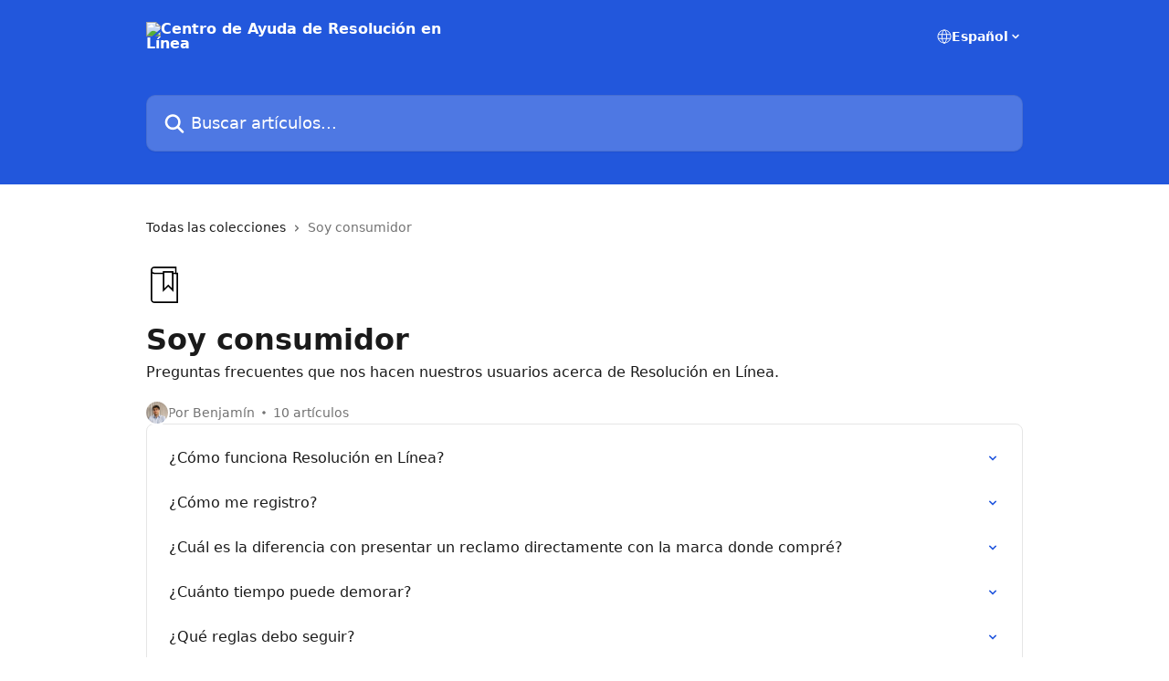

--- FILE ---
content_type: text/html; charset=utf-8
request_url: https://ayuda.resolucionenlinea.com/es/collections/3449311-soy-consumidor
body_size: 12370
content:
<!DOCTYPE html><html lang="es"><head><meta charSet="utf-8" data-next-head=""/><title data-next-head="">Soy consumidor | Centro de Ayuda de Resolución en Línea</title><meta property="og:title" content="Soy consumidor | Centro de Ayuda de Resolución en Línea" data-next-head=""/><meta name="twitter:title" content="Soy consumidor | Centro de Ayuda de Resolución en Línea" data-next-head=""/><meta property="og:description" content="Preguntas frecuentes que nos hacen nuestros usuarios acerca de Resolución en Línea." data-next-head=""/><meta name="twitter:description" content="Preguntas frecuentes que nos hacen nuestros usuarios acerca de Resolución en Línea." data-next-head=""/><meta name="description" content="Preguntas frecuentes que nos hacen nuestros usuarios acerca de Resolución en Línea." data-next-head=""/><meta property="og:type" content="website" data-next-head=""/><meta name="robots" content="all" data-next-head=""/><meta name="viewport" content="width=device-width, initial-scale=1" data-next-head=""/><link href="https://static.intercomassets.com/assets/educate/educate-favicon-64x64-at-2x-52016a3500a250d0b118c0a04ddd13b1a7364a27759483536dd1940bccdefc20.png" rel="icon" data-next-head=""/><link rel="canonical" href="https://ayuda.resolucionenlinea.com/es/collections/3449311-soy-consumidor" data-next-head=""/><link rel="alternate" href="https://ayuda.resolucionenlinea.com/es/collections/3449311-soy-consumidor" hrefLang="es" data-next-head=""/><link rel="alternate" href="https://ayuda.resolucionenlinea.com/es/collections/3449311-soy-consumidor" hrefLang="x-default" data-next-head=""/><link nonce="wrleqY1R06bGXLgomnwFqSoRjxtuWTxzUsouIlE48dg=" rel="preload" href="https://static.intercomassets.com/_next/static/css/3141721a1e975790.css" as="style"/><link nonce="wrleqY1R06bGXLgomnwFqSoRjxtuWTxzUsouIlE48dg=" rel="stylesheet" href="https://static.intercomassets.com/_next/static/css/3141721a1e975790.css" data-n-g=""/><noscript data-n-css="wrleqY1R06bGXLgomnwFqSoRjxtuWTxzUsouIlE48dg="></noscript><script defer="" nonce="wrleqY1R06bGXLgomnwFqSoRjxtuWTxzUsouIlE48dg=" nomodule="" src="https://static.intercomassets.com/_next/static/chunks/polyfills-42372ed130431b0a.js"></script><script defer="" src="https://static.intercomassets.com/_next/static/chunks/7506.a4d4b38169fb1abb.js" nonce="wrleqY1R06bGXLgomnwFqSoRjxtuWTxzUsouIlE48dg="></script><script src="https://static.intercomassets.com/_next/static/chunks/webpack-d3c2ad680b6bebc6.js" nonce="wrleqY1R06bGXLgomnwFqSoRjxtuWTxzUsouIlE48dg=" defer=""></script><script src="https://static.intercomassets.com/_next/static/chunks/framework-1f1b8d38c1d86c61.js" nonce="wrleqY1R06bGXLgomnwFqSoRjxtuWTxzUsouIlE48dg=" defer=""></script><script src="https://static.intercomassets.com/_next/static/chunks/main-e24faf3b633b0eb4.js" nonce="wrleqY1R06bGXLgomnwFqSoRjxtuWTxzUsouIlE48dg=" defer=""></script><script src="https://static.intercomassets.com/_next/static/chunks/pages/_app-4836a2a3e79a3766.js" nonce="wrleqY1R06bGXLgomnwFqSoRjxtuWTxzUsouIlE48dg=" defer=""></script><script src="https://static.intercomassets.com/_next/static/chunks/d0502abb-aa607f45f5026044.js" nonce="wrleqY1R06bGXLgomnwFqSoRjxtuWTxzUsouIlE48dg=" defer=""></script><script src="https://static.intercomassets.com/_next/static/chunks/6190-ef428f6633b5a03f.js" nonce="wrleqY1R06bGXLgomnwFqSoRjxtuWTxzUsouIlE48dg=" defer=""></script><script src="https://static.intercomassets.com/_next/static/chunks/2384-242e4a028ba58b01.js" nonce="wrleqY1R06bGXLgomnwFqSoRjxtuWTxzUsouIlE48dg=" defer=""></script><script src="https://static.intercomassets.com/_next/static/chunks/4835-9db7cd232aae5617.js" nonce="wrleqY1R06bGXLgomnwFqSoRjxtuWTxzUsouIlE48dg=" defer=""></script><script src="https://static.intercomassets.com/_next/static/chunks/pages/%5BhelpCenterIdentifier%5D/%5Blocale%5D/collections/%5BcollectionSlug%5D-375ebba6e0fa14a3.js" nonce="wrleqY1R06bGXLgomnwFqSoRjxtuWTxzUsouIlE48dg=" defer=""></script><script src="https://static.intercomassets.com/_next/static/-CWjWTQvdPb6SB3S45uLC/_buildManifest.js" nonce="wrleqY1R06bGXLgomnwFqSoRjxtuWTxzUsouIlE48dg=" defer=""></script><script src="https://static.intercomassets.com/_next/static/-CWjWTQvdPb6SB3S45uLC/_ssgManifest.js" nonce="wrleqY1R06bGXLgomnwFqSoRjxtuWTxzUsouIlE48dg=" defer=""></script><meta name="sentry-trace" content="64294b86c6835214effb4a9a216f2410-0fea327da8ec3eba-0"/><meta name="baggage" content="sentry-environment=production,sentry-release=615059e7e8857b6056b131991cc50aec3a9a766c,sentry-public_key=187f842308a64dea9f1f64d4b1b9c298,sentry-trace_id=64294b86c6835214effb4a9a216f2410,sentry-org_id=2129,sentry-sampled=false,sentry-sample_rand=0.2933114196684752,sentry-sample_rate=0"/><style id="__jsx-389115311">:root{--body-bg: rgb(255, 255, 255);
--body-image: none;
--body-bg-rgb: 255, 255, 255;
--body-border: rgb(230, 230, 230);
--body-primary-color: #1a1a1a;
--body-secondary-color: #737373;
--body-reaction-bg: rgb(242, 242, 242);
--body-reaction-text-color: rgb(64, 64, 64);
--body-toc-active-border: #737373;
--body-toc-inactive-border: #f2f2f2;
--body-toc-inactive-color: #737373;
--body-toc-active-font-weight: 400;
--body-table-border: rgb(204, 204, 204);
--body-color: hsl(0, 0%, 0%);
--footer-bg: rgb(255, 255, 255);
--footer-image: none;
--footer-border: rgb(230, 230, 230);
--footer-color: hsl(211, 10%, 61%);
--header-bg: rgb(34, 87, 220);
--header-image: none;
--header-color: hsl(0, 0%, 100%);
--collection-card-bg: rgb(255, 255, 255);
--collection-card-image: none;
--collection-card-color: hsl(223, 73%, 50%);
--card-bg: rgb(255, 255, 255);
--card-border-color: rgb(230, 230, 230);
--card-border-inner-radius: 6px;
--card-border-radius: 8px;
--card-shadow: 0 1px 2px 0 rgb(0 0 0 / 0.05);
--search-bar-border-radius: 10px;
--search-bar-width: 100%;
--ticket-blue-bg-color: #dce1f9;
--ticket-blue-text-color: #334bfa;
--ticket-green-bg-color: #d7efdc;
--ticket-green-text-color: #0f7134;
--ticket-orange-bg-color: #ffebdb;
--ticket-orange-text-color: #b24d00;
--ticket-red-bg-color: #ffdbdb;
--ticket-red-text-color: #df2020;
--header-height: 245px;
--header-subheader-background-color: ;
--header-subheader-font-color: ;
--content-block-color: hsl(0, 0%, 0%);
--content-block-button-color: hsl(0, 0%, 0%);
--content-block-button-radius: nullpx;
--primary-color: hsl(223, 73%, 50%);
--primary-color-alpha-10: hsla(223, 73%, 50%, 0.1);
--primary-color-alpha-60: hsla(223, 73%, 50%, 0.6);
--text-on-primary-color: #ffffff}</style><style id="__jsx-1611979459">:root{--font-family-primary: system-ui, "Segoe UI", "Roboto", "Helvetica", "Arial", sans-serif, "Apple Color Emoji", "Segoe UI Emoji", "Segoe UI Symbol"}</style><style id="__jsx-2466147061">:root{--font-family-secondary: system-ui, "Segoe UI", "Roboto", "Helvetica", "Arial", sans-serif, "Apple Color Emoji", "Segoe UI Emoji", "Segoe UI Symbol"}</style><style id="__jsx-cf6f0ea00fa5c760">.fade-background.jsx-cf6f0ea00fa5c760{background:radial-gradient(333.38%100%at 50%0%,rgba(var(--body-bg-rgb),0)0%,rgba(var(--body-bg-rgb),.00925356)11.67%,rgba(var(--body-bg-rgb),.0337355)21.17%,rgba(var(--body-bg-rgb),.0718242)28.85%,rgba(var(--body-bg-rgb),.121898)35.03%,rgba(var(--body-bg-rgb),.182336)40.05%,rgba(var(--body-bg-rgb),.251516)44.25%,rgba(var(--body-bg-rgb),.327818)47.96%,rgba(var(--body-bg-rgb),.409618)51.51%,rgba(var(--body-bg-rgb),.495297)55.23%,rgba(var(--body-bg-rgb),.583232)59.47%,rgba(var(--body-bg-rgb),.671801)64.55%,rgba(var(--body-bg-rgb),.759385)70.81%,rgba(var(--body-bg-rgb),.84436)78.58%,rgba(var(--body-bg-rgb),.9551)88.2%,rgba(var(--body-bg-rgb),1)100%),var(--header-image),var(--header-bg);background-size:cover;background-position-x:center}</style></head><body><div id="__next"><div dir="ltr" class="h-full w-full"><a href="#main-content" class="sr-only font-bold text-header-color focus:not-sr-only focus:absolute focus:left-4 focus:top-4 focus:z-50" aria-roledescription="Enlace, Pulse control-opción-flecha derecha para salir">Ir al contenido principal</a><main class="header__lite"><header id="header" data-testid="header" class="jsx-cf6f0ea00fa5c760 flex flex-col text-header-color"><div class="jsx-cf6f0ea00fa5c760 relative flex grow flex-col mb-9 bg-header-bg bg-header-image bg-cover bg-center pb-9"><div id="sr-announcement" aria-live="polite" class="jsx-cf6f0ea00fa5c760 sr-only"></div><div class="jsx-cf6f0ea00fa5c760 flex h-full flex-col items-center marker:shrink-0"><section class="relative flex w-full flex-col mb-6 pb-6"><div class="header__meta_wrapper flex justify-center px-5 pt-6 leading-none sm:px-10"><div class="flex items-center w-240" data-testid="subheader-container"><div class="mo__body header__site_name"><div class="header__logo"><a href="/es/"><img src="https://downloads.intercomcdn.com/i/o/329148/ab53f8c54fbd5be45ba410a0/5b2c11703c2bc319e7a89ffe864b01fb.png" height="349" alt="Centro de Ayuda de Resolución en Línea"/></a></div></div><div><div class="flex items-center font-semibold"><div class="flex items-center md:hidden" data-testid="small-screen-children"><button class="flex items-center border-none bg-transparent px-1.5" data-testid="hamburger-menu-button" aria-label="Abrir menú"><svg width="24" height="24" viewBox="0 0 16 16" xmlns="http://www.w3.org/2000/svg" class="fill-current"><path d="M1.86861 2C1.38889 2 1 2.3806 1 2.85008C1 3.31957 1.38889 3.70017 1.86861 3.70017H14.1314C14.6111 3.70017 15 3.31957 15 2.85008C15 2.3806 14.6111 2 14.1314 2H1.86861Z"></path><path d="M1 8C1 7.53051 1.38889 7.14992 1.86861 7.14992H14.1314C14.6111 7.14992 15 7.53051 15 8C15 8.46949 14.6111 8.85008 14.1314 8.85008H1.86861C1.38889 8.85008 1 8.46949 1 8Z"></path><path d="M1 13.1499C1 12.6804 1.38889 12.2998 1.86861 12.2998H14.1314C14.6111 12.2998 15 12.6804 15 13.1499C15 13.6194 14.6111 14 14.1314 14H1.86861C1.38889 14 1 13.6194 1 13.1499Z"></path></svg></button><div class="fixed right-0 top-0 z-50 h-full w-full hidden" data-testid="hamburger-menu"><div class="flex h-full w-full justify-end bg-black bg-opacity-30"><div class="flex h-fit w-full flex-col bg-white opacity-100 sm:h-full sm:w-1/2"><button class="text-body-font flex items-center self-end border-none bg-transparent pr-6 pt-6" data-testid="hamburger-menu-close-button" aria-label="Cerrar menú"><svg width="24" height="24" viewBox="0 0 16 16" xmlns="http://www.w3.org/2000/svg"><path d="M3.5097 3.5097C3.84165 3.17776 4.37984 3.17776 4.71178 3.5097L7.99983 6.79775L11.2879 3.5097C11.6198 3.17776 12.158 3.17776 12.49 3.5097C12.8219 3.84165 12.8219 4.37984 12.49 4.71178L9.20191 7.99983L12.49 11.2879C12.8219 11.6198 12.8219 12.158 12.49 12.49C12.158 12.8219 11.6198 12.8219 11.2879 12.49L7.99983 9.20191L4.71178 12.49C4.37984 12.8219 3.84165 12.8219 3.5097 12.49C3.17776 12.158 3.17776 11.6198 3.5097 11.2879L6.79775 7.99983L3.5097 4.71178C3.17776 4.37984 3.17776 3.84165 3.5097 3.5097Z"></path></svg></button><nav class="flex flex-col pl-4 text-black"><div class="relative cursor-pointer has-[:focus]:outline"><select class="peer absolute z-10 block h-6 w-full cursor-pointer opacity-0 md:text-base" aria-label="Cambiar idioma" id="language-selector"><option value="/es/collections/3449311-soy-consumidor" class="text-black" selected="">Español</option></select><div class="mb-10 ml-5 flex items-center gap-1 text-md hover:opacity-80 peer-hover:opacity-80 md:m-0 md:ml-3 md:text-base" aria-hidden="true"><svg id="locale-picker-globe" width="16" height="16" viewBox="0 0 16 16" fill="none" xmlns="http://www.w3.org/2000/svg" class="shrink-0" aria-hidden="true"><path d="M8 15C11.866 15 15 11.866 15 8C15 4.13401 11.866 1 8 1C4.13401 1 1 4.13401 1 8C1 11.866 4.13401 15 8 15Z" stroke="currentColor" stroke-linecap="round" stroke-linejoin="round"></path><path d="M8 15C9.39949 15 10.534 11.866 10.534 8C10.534 4.13401 9.39949 1 8 1C6.60051 1 5.466 4.13401 5.466 8C5.466 11.866 6.60051 15 8 15Z" stroke="currentColor" stroke-linecap="round" stroke-linejoin="round"></path><path d="M1.448 5.75989H14.524" stroke="currentColor" stroke-linecap="round" stroke-linejoin="round"></path><path d="M1.448 10.2402H14.524" stroke="currentColor" stroke-linecap="round" stroke-linejoin="round"></path></svg>Español<svg id="locale-picker-arrow" width="16" height="16" viewBox="0 0 16 16" fill="none" xmlns="http://www.w3.org/2000/svg" class="shrink-0" aria-hidden="true"><path d="M5 6.5L8.00093 9.5L11 6.50187" stroke="currentColor" stroke-width="1.5" stroke-linecap="round" stroke-linejoin="round"></path></svg></div></div></nav></div></div></div></div><nav class="hidden items-center md:flex" data-testid="large-screen-children"><div class="relative cursor-pointer has-[:focus]:outline"><select class="peer absolute z-10 block h-6 w-full cursor-pointer opacity-0 md:text-base" aria-label="Cambiar idioma" id="language-selector"><option value="/es/collections/3449311-soy-consumidor" class="text-black" selected="">Español</option></select><div class="mb-10 ml-5 flex items-center gap-1 text-md hover:opacity-80 peer-hover:opacity-80 md:m-0 md:ml-3 md:text-base" aria-hidden="true"><svg id="locale-picker-globe" width="16" height="16" viewBox="0 0 16 16" fill="none" xmlns="http://www.w3.org/2000/svg" class="shrink-0" aria-hidden="true"><path d="M8 15C11.866 15 15 11.866 15 8C15 4.13401 11.866 1 8 1C4.13401 1 1 4.13401 1 8C1 11.866 4.13401 15 8 15Z" stroke="currentColor" stroke-linecap="round" stroke-linejoin="round"></path><path d="M8 15C9.39949 15 10.534 11.866 10.534 8C10.534 4.13401 9.39949 1 8 1C6.60051 1 5.466 4.13401 5.466 8C5.466 11.866 6.60051 15 8 15Z" stroke="currentColor" stroke-linecap="round" stroke-linejoin="round"></path><path d="M1.448 5.75989H14.524" stroke="currentColor" stroke-linecap="round" stroke-linejoin="round"></path><path d="M1.448 10.2402H14.524" stroke="currentColor" stroke-linecap="round" stroke-linejoin="round"></path></svg>Español<svg id="locale-picker-arrow" width="16" height="16" viewBox="0 0 16 16" fill="none" xmlns="http://www.w3.org/2000/svg" class="shrink-0" aria-hidden="true"><path d="M5 6.5L8.00093 9.5L11 6.50187" stroke="currentColor" stroke-width="1.5" stroke-linecap="round" stroke-linejoin="round"></path></svg></div></div></nav></div></div></div></div></section><section class="relative mx-5 flex h-full w-full flex-col items-center px-5 sm:px-10"><div class="flex h-full max-w-full flex-col w-240" data-testid="main-header-container"><div id="search-bar" class="relative w-full"><form action="/es/" autoComplete="off"><div class="flex w-full flex-col"><div class="relative flex w-full sm:w-search-bar"><label for="search-input" class="sr-only">Buscar artículos...</label><input id="search-input" type="text" autoComplete="off" class="peer w-full rounded-search-bar border border-black-alpha-8 bg-white-alpha-20 p-4 ps-12 font-secondary text-lg text-header-color shadow-search-bar outline-none transition ease-linear placeholder:text-header-color hover:bg-white-alpha-27 hover:shadow-search-bar-hover focus:border-transparent focus:bg-white focus:text-black-10 focus:shadow-search-bar-focused placeholder:focus:text-black-45" placeholder="Buscar artículos..." name="q" aria-label="Buscar artículos..." value=""/><div class="absolute inset-y-0 start-0 flex items-center fill-header-color peer-focus-visible:fill-black-45 pointer-events-none ps-5"><svg width="22" height="21" viewBox="0 0 22 21" xmlns="http://www.w3.org/2000/svg" class="fill-inherit" aria-hidden="true"><path fill-rule="evenodd" clip-rule="evenodd" d="M3.27485 8.7001C3.27485 5.42781 5.92757 2.7751 9.19985 2.7751C12.4721 2.7751 15.1249 5.42781 15.1249 8.7001C15.1249 11.9724 12.4721 14.6251 9.19985 14.6251C5.92757 14.6251 3.27485 11.9724 3.27485 8.7001ZM9.19985 0.225098C4.51924 0.225098 0.724854 4.01948 0.724854 8.7001C0.724854 13.3807 4.51924 17.1751 9.19985 17.1751C11.0802 17.1751 12.8176 16.5627 14.2234 15.5265L19.0981 20.4013C19.5961 20.8992 20.4033 20.8992 20.9013 20.4013C21.3992 19.9033 21.3992 19.0961 20.9013 18.5981L16.0264 13.7233C17.0625 12.3176 17.6749 10.5804 17.6749 8.7001C17.6749 4.01948 13.8805 0.225098 9.19985 0.225098Z"></path></svg></div></div></div></form></div></div></section></div></div></header><div class="z-1 flex shrink-0 grow basis-auto justify-center px-5 sm:px-10"><section data-testid="main-content" id="main-content" class="max-w-full w-240"><div tabindex="-1" class="focus:outline-none"><div class="flex flex-wrap items-baseline pb-4 text-base" tabindex="0" role="navigation" aria-label="Ruta"><a href="/es/" class="pr-2 text-body-primary-color no-underline hover:text-body-secondary-color">Todas las colecciones</a><div class="pr-2" aria-hidden="true"><svg width="6" height="10" viewBox="0 0 6 10" class="block h-2 w-2 fill-body-secondary-color rtl:rotate-180" xmlns="http://www.w3.org/2000/svg"><path fill-rule="evenodd" clip-rule="evenodd" d="M0.648862 0.898862C0.316916 1.23081 0.316916 1.769 0.648862 2.10094L3.54782 4.9999L0.648862 7.89886C0.316916 8.23081 0.316917 8.769 0.648862 9.10094C0.980808 9.43289 1.519 9.43289 1.85094 9.10094L5.35094 5.60094C5.68289 5.269 5.68289 4.73081 5.35094 4.39886L1.85094 0.898862C1.519 0.566916 0.980807 0.566916 0.648862 0.898862Z"></path></svg></div><div class="text-body-secondary-color">Soy consumidor</div></div></div><div class="flex flex-col gap-10 max-sm:gap-8 max-sm:pt-2 pt-4" id="soy-consumidor"><div><div class="mb-5"><div id="collection-icon-3449311" class="flex items-center rounded-card bg-cover stroke-collection-card-color text-collection-card-color justify-start" data-testid="collection-photo"><div class="h-9 w-9 sm:h-10 sm:w-10"><img src="https://intercom.help/resolucion-en-linea-rel/assets/svg/icon:book-bookmark/000000" alt="" width="100%" height="100%" loading="lazy"/></div></div></div><div class="flex flex-col"><h1 class="mb-1 font-primary text-2xl font-bold leading-10 text-body-primary-color">Soy consumidor</h1><div class="text-md font-normal leading-normal text-body-primary-color"><p>Preguntas frecuentes que nos hacen nuestros usuarios acerca de Resolución en Línea.</p></div></div><div class="mt-5"><div class="flex gap-2" aria-hidden="true"><div class="flex flex-row"><div class="flex shrink-0 flex-col items-center justify-center rounded-full leading-normal sm:flex-row" data-testid="avatars"><img width="24" height="24" src="https://static.intercomassets.com/avatars/5465883/square_128/Foto_BAH-1652196650.jpg" alt="Benjamín Astete avatar" class="inline-flex items-center justify-center rounded-full bg-primary text-lg font-bold leading-6 text-primary-text shadow-solid-2 shadow-body-bg [&amp;:nth-child(n+2)]:hidden lg:[&amp;:nth-child(n+2)]:inline-flex h-6 w-6 z-4"/></div></div><span class="line-clamp-1 flex flex-wrap items-center text-base text-body-secondary-color"><span class="hidden sm:inline">Por Benjamín</span><span class="inline sm:hidden">1 autor</span><svg width="4" height="4" viewBox="0 0 16 16" xmlns="http://www.w3.org/2000/svg" fill="currentColor" class="m-2"><path d="M15 8C15 4.13401 11.866 1 8 1C4.13401 1 1 4.13401 1 8C1 11.866 4.13401 15 8 15C11.866 15 15 11.866 15 8Z"></path></svg>10 artículos</span></div></div></div><div class="flex flex-col gap-5"><section class="flex flex-col rounded-card border border-solid border-card-border bg-card-bg p-2 sm:p-3"><a class="duration-250 group/article flex flex-row justify-between gap-2 py-2 no-underline transition ease-linear hover:bg-primary-alpha-10 hover:text-primary sm:rounded-card-inner sm:py-3 rounded-card-inner px-3" href="https://ayuda.resolucionenlinea.com/es/articles/6184826-como-funciona-resolucion-en-linea" data-testid="article-link"><div class="flex flex-col p-0"><span class="m-0 text-md text-body-primary-color group-hover/article:text-primary font-regular">¿Cómo funciona Resolución en Línea?</span></div><div class="flex shrink-0 flex-col justify-center p-0"><svg class="block h-4 w-4 text-primary ltr:-rotate-90 rtl:rotate-90" fill="currentColor" viewBox="0 0 20 20" xmlns="http://www.w3.org/2000/svg"><path fill-rule="evenodd" d="M5.293 7.293a1 1 0 011.414 0L10 10.586l3.293-3.293a1 1 0 111.414 1.414l-4 4a1 1 0 01-1.414 0l-4-4a1 1 0 010-1.414z" clip-rule="evenodd"></path></svg></div></a><a class="duration-250 group/article flex flex-row justify-between gap-2 py-2 no-underline transition ease-linear hover:bg-primary-alpha-10 hover:text-primary sm:rounded-card-inner sm:py-3 rounded-card-inner px-3" href="https://ayuda.resolucionenlinea.com/es/articles/6184827-como-me-registro" data-testid="article-link"><div class="flex flex-col p-0"><span class="m-0 text-md text-body-primary-color group-hover/article:text-primary font-regular">¿Cómo me registro?</span></div><div class="flex shrink-0 flex-col justify-center p-0"><svg class="block h-4 w-4 text-primary ltr:-rotate-90 rtl:rotate-90" fill="currentColor" viewBox="0 0 20 20" xmlns="http://www.w3.org/2000/svg"><path fill-rule="evenodd" d="M5.293 7.293a1 1 0 011.414 0L10 10.586l3.293-3.293a1 1 0 111.414 1.414l-4 4a1 1 0 01-1.414 0l-4-4a1 1 0 010-1.414z" clip-rule="evenodd"></path></svg></div></a><a class="duration-250 group/article flex flex-row justify-between gap-2 py-2 no-underline transition ease-linear hover:bg-primary-alpha-10 hover:text-primary sm:rounded-card-inner sm:py-3 rounded-card-inner px-3" href="https://ayuda.resolucionenlinea.com/es/articles/6184855-cual-es-la-diferencia-con-presentar-un-reclamo-directamente-con-la-marca-donde-compre" data-testid="article-link"><div class="flex flex-col p-0"><span class="m-0 text-md text-body-primary-color group-hover/article:text-primary font-regular">¿Cuál es la diferencia con presentar un reclamo directamente con la marca donde compré?</span></div><div class="flex shrink-0 flex-col justify-center p-0"><svg class="block h-4 w-4 text-primary ltr:-rotate-90 rtl:rotate-90" fill="currentColor" viewBox="0 0 20 20" xmlns="http://www.w3.org/2000/svg"><path fill-rule="evenodd" d="M5.293 7.293a1 1 0 011.414 0L10 10.586l3.293-3.293a1 1 0 111.414 1.414l-4 4a1 1 0 01-1.414 0l-4-4a1 1 0 010-1.414z" clip-rule="evenodd"></path></svg></div></a><a class="duration-250 group/article flex flex-row justify-between gap-2 py-2 no-underline transition ease-linear hover:bg-primary-alpha-10 hover:text-primary sm:rounded-card-inner sm:py-3 rounded-card-inner px-3" href="https://ayuda.resolucionenlinea.com/es/articles/6184830-cuanto-tiempo-puede-demorar" data-testid="article-link"><div class="flex flex-col p-0"><span class="m-0 text-md text-body-primary-color group-hover/article:text-primary font-regular">¿Cuánto tiempo puede demorar?</span></div><div class="flex shrink-0 flex-col justify-center p-0"><svg class="block h-4 w-4 text-primary ltr:-rotate-90 rtl:rotate-90" fill="currentColor" viewBox="0 0 20 20" xmlns="http://www.w3.org/2000/svg"><path fill-rule="evenodd" d="M5.293 7.293a1 1 0 011.414 0L10 10.586l3.293-3.293a1 1 0 111.414 1.414l-4 4a1 1 0 01-1.414 0l-4-4a1 1 0 010-1.414z" clip-rule="evenodd"></path></svg></div></a><a class="duration-250 group/article flex flex-row justify-between gap-2 py-2 no-underline transition ease-linear hover:bg-primary-alpha-10 hover:text-primary sm:rounded-card-inner sm:py-3 rounded-card-inner px-3" href="https://ayuda.resolucionenlinea.com/es/articles/6184865-que-reglas-debo-seguir" data-testid="article-link"><div class="flex flex-col p-0"><span class="m-0 text-md text-body-primary-color group-hover/article:text-primary font-regular">¿Qué reglas debo seguir?</span></div><div class="flex shrink-0 flex-col justify-center p-0"><svg class="block h-4 w-4 text-primary ltr:-rotate-90 rtl:rotate-90" fill="currentColor" viewBox="0 0 20 20" xmlns="http://www.w3.org/2000/svg"><path fill-rule="evenodd" d="M5.293 7.293a1 1 0 011.414 0L10 10.586l3.293-3.293a1 1 0 111.414 1.414l-4 4a1 1 0 01-1.414 0l-4-4a1 1 0 010-1.414z" clip-rule="evenodd"></path></svg></div></a><a class="duration-250 group/article flex flex-row justify-between gap-2 py-2 no-underline transition ease-linear hover:bg-primary-alpha-10 hover:text-primary sm:rounded-card-inner sm:py-3 rounded-card-inner px-3" href="https://ayuda.resolucionenlinea.com/es/articles/6184861-como-se-manejan-los-datos-de-mis-solicitudes" data-testid="article-link"><div class="flex flex-col p-0"><span class="m-0 text-md text-body-primary-color group-hover/article:text-primary font-regular">¿Cómo se manejan los datos de mis solicitudes?</span></div><div class="flex shrink-0 flex-col justify-center p-0"><svg class="block h-4 w-4 text-primary ltr:-rotate-90 rtl:rotate-90" fill="currentColor" viewBox="0 0 20 20" xmlns="http://www.w3.org/2000/svg"><path fill-rule="evenodd" d="M5.293 7.293a1 1 0 011.414 0L10 10.586l3.293-3.293a1 1 0 111.414 1.414l-4 4a1 1 0 01-1.414 0l-4-4a1 1 0 010-1.414z" clip-rule="evenodd"></path></svg></div></a><a class="duration-250 group/article flex flex-row justify-between gap-2 py-2 no-underline transition ease-linear hover:bg-primary-alpha-10 hover:text-primary sm:rounded-card-inner sm:py-3 rounded-card-inner px-3" href="https://ayuda.resolucionenlinea.com/es/articles/6184845-cuales-son-los-costos-como-consumidor-por-usar-resolucion-en-linea" data-testid="article-link"><div class="flex flex-col p-0"><span class="m-0 text-md text-body-primary-color group-hover/article:text-primary font-regular">¿Cuáles son los costos como consumidor por usar Resolución en Línea?</span></div><div class="flex shrink-0 flex-col justify-center p-0"><svg class="block h-4 w-4 text-primary ltr:-rotate-90 rtl:rotate-90" fill="currentColor" viewBox="0 0 20 20" xmlns="http://www.w3.org/2000/svg"><path fill-rule="evenodd" d="M5.293 7.293a1 1 0 011.414 0L10 10.586l3.293-3.293a1 1 0 111.414 1.414l-4 4a1 1 0 01-1.414 0l-4-4a1 1 0 010-1.414z" clip-rule="evenodd"></path></svg></div></a><a class="duration-250 group/article flex flex-row justify-between gap-2 py-2 no-underline transition ease-linear hover:bg-primary-alpha-10 hover:text-primary sm:rounded-card-inner sm:py-3 rounded-card-inner px-3" href="https://ayuda.resolucionenlinea.com/es/articles/6184834-si-utilizo-la-plataforma-significa-que-no-puedo-acudir-al-sernac" data-testid="article-link"><div class="flex flex-col p-0"><span class="m-0 text-md text-body-primary-color group-hover/article:text-primary font-regular">¿Si utilizo la plataforma significa que no puedo acudir al Sernac?</span></div><div class="flex shrink-0 flex-col justify-center p-0"><svg class="block h-4 w-4 text-primary ltr:-rotate-90 rtl:rotate-90" fill="currentColor" viewBox="0 0 20 20" xmlns="http://www.w3.org/2000/svg"><path fill-rule="evenodd" d="M5.293 7.293a1 1 0 011.414 0L10 10.586l3.293-3.293a1 1 0 111.414 1.414l-4 4a1 1 0 01-1.414 0l-4-4a1 1 0 010-1.414z" clip-rule="evenodd"></path></svg></div></a><a class="duration-250 group/article flex flex-row justify-between gap-2 py-2 no-underline transition ease-linear hover:bg-primary-alpha-10 hover:text-primary sm:rounded-card-inner sm:py-3 rounded-card-inner px-3" href="https://ayuda.resolucionenlinea.com/es/articles/6184833-es-obligacion-llegar-a-un-acuerdo-siempre-se-llega-a-una-solucion" data-testid="article-link"><div class="flex flex-col p-0"><span class="m-0 text-md text-body-primary-color group-hover/article:text-primary font-regular">¿Es obligación llegar a un acuerdo? ¿Siempre se llega a una solución?</span></div><div class="flex shrink-0 flex-col justify-center p-0"><svg class="block h-4 w-4 text-primary ltr:-rotate-90 rtl:rotate-90" fill="currentColor" viewBox="0 0 20 20" xmlns="http://www.w3.org/2000/svg"><path fill-rule="evenodd" d="M5.293 7.293a1 1 0 011.414 0L10 10.586l3.293-3.293a1 1 0 111.414 1.414l-4 4a1 1 0 01-1.414 0l-4-4a1 1 0 010-1.414z" clip-rule="evenodd"></path></svg></div></a><a class="duration-250 group/article flex flex-row justify-between gap-2 py-2 no-underline transition ease-linear hover:bg-primary-alpha-10 hover:text-primary sm:rounded-card-inner sm:py-3 rounded-card-inner px-3" href="https://ayuda.resolucionenlinea.com/es/articles/8371015-donde-encontrar-un-numero-de-atencion-o-de-ticket" data-testid="article-link"><div class="flex flex-col p-0"><span class="m-0 text-md text-body-primary-color group-hover/article:text-primary font-regular">¿Dónde encontrar un número de atención o de ticket?</span></div><div class="flex shrink-0 flex-col justify-center p-0"><svg class="block h-4 w-4 text-primary ltr:-rotate-90 rtl:rotate-90" fill="currentColor" viewBox="0 0 20 20" xmlns="http://www.w3.org/2000/svg"><path fill-rule="evenodd" d="M5.293 7.293a1 1 0 011.414 0L10 10.586l3.293-3.293a1 1 0 111.414 1.414l-4 4a1 1 0 01-1.414 0l-4-4a1 1 0 010-1.414z" clip-rule="evenodd"></path></svg></div></a></section></div></div></section></div><footer id="footer" class="mt-24 shrink-0 bg-footer-bg px-0 py-12 text-left text-base text-footer-color"><div class="shrink-0 grow basis-auto px-5 sm:px-10"><div class="mx-auto max-w-240 sm:w-auto"><div><div class="text-center" data-testid="simple-footer-layout"><div class="align-middle text-lg text-footer-color"><a class="no-underline" href="/es/"><img data-testid="logo-img" src="https://downloads.intercomcdn.com/i/o/329148/ab53f8c54fbd5be45ba410a0/5b2c11703c2bc319e7a89ffe864b01fb.png" alt="Centro de Ayuda de Resolución en Línea" class="max-h-8 contrast-80 inline"/></a></div><div class="mt-10" data-testid="simple-footer-links"><div class="flex flex-row justify-center"></div><ul data-testid="social-links" class="flex flex-wrap items-center gap-4 p-0 justify-center" id="social-links"><li class="list-none align-middle"><a target="_blank" href="https://www.linkedin.com/company/resoluci%C3%B3n-en-l%C3%ADnea/" rel="nofollow noreferrer noopener" data-testid="footer-social-link-0" class="no-underline"><img src="https://intercom.help/resolucion-en-linea-rel/assets/svg/icon:social-linkedin/909aa5" alt="" aria-label="https://www.linkedin.com/company/resoluci%C3%B3n-en-l%C3%ADnea/" width="16" height="16" loading="lazy" data-testid="social-icon-linkedin"/></a></li></ul></div><div class="mt-10 flex justify-center"><div class="flex items-center text-sm" data-testid="intercom-advert-branding"><svg width="14" height="14" viewBox="0 0 16 16" fill="none" xmlns="http://www.w3.org/2000/svg"><title>Intercom</title><g clip-path="url(#clip0_1870_86937)"><path d="M14 0H2C0.895 0 0 0.895 0 2V14C0 15.105 0.895 16 2 16H14C15.105 16 16 15.105 16 14V2C16 0.895 15.105 0 14 0ZM10.133 3.02C10.133 2.727 10.373 2.49 10.667 2.49C10.961 2.49 11.2 2.727 11.2 3.02V10.134C11.2 10.428 10.96 10.667 10.667 10.667C10.372 10.667 10.133 10.427 10.133 10.134V3.02ZM7.467 2.672C7.467 2.375 7.705 2.132 8 2.132C8.294 2.132 8.533 2.375 8.533 2.672V10.484C8.533 10.781 8.293 11.022 8 11.022C7.705 11.022 7.467 10.782 7.467 10.484V2.672ZM4.8 3.022C4.8 2.727 5.04 2.489 5.333 2.489C5.628 2.489 5.867 2.726 5.867 3.019V10.133C5.867 10.427 5.627 10.666 5.333 10.666C5.039 10.666 4.8 10.426 4.8 10.133V3.02V3.022ZM2.133 4.088C2.133 3.792 2.373 3.554 2.667 3.554C2.961 3.554 3.2 3.792 3.2 4.087V8.887C3.2 9.18 2.96 9.419 2.667 9.419C2.372 9.419 2.133 9.179 2.133 8.886V4.086V4.088ZM13.68 12.136C13.598 12.206 11.622 13.866 8 13.866C4.378 13.866 2.402 12.206 2.32 12.136C2.096 11.946 2.07 11.608 2.262 11.384C2.452 11.161 2.789 11.134 3.012 11.324C3.044 11.355 4.808 12.8 8 12.8C11.232 12.8 12.97 11.343 12.986 11.328C13.209 11.138 13.546 11.163 13.738 11.386C13.93 11.61 13.904 11.946 13.68 12.138V12.136ZM13.867 8.886C13.867 9.181 13.627 9.42 13.333 9.42C13.039 9.42 12.8 9.18 12.8 8.887V4.087C12.8 3.791 13.04 3.553 13.333 3.553C13.628 3.553 13.867 3.791 13.867 4.086V8.886Z" class="fill-current"></path></g><defs><clipPath id="clip0_1870_86937"><rect width="16" height="16" fill="none"></rect></clipPath></defs></svg><a href="https://www.intercom.com/intercom-link?company=Resoluci%C3%B3n+en+L%C3%ADnea&amp;solution=customer-support&amp;utm_campaign=intercom-link&amp;utm_content=We+run+on+Intercom&amp;utm_medium=help-center&amp;utm_referrer=https%3A%2F%2Fayuda.resolucionenlinea.com%2Fes%2Fcollections%2F3449311-soy-consumidor&amp;utm_source=desktop-web" class="pl-2 align-middle no-underline">Funcionamos con Intercom</a></div></div><div class="flex justify-center"><div class="mt-2"><a href="https://www.intercom.com/dsa-report-form" target="_blank" rel="nofollow noreferrer noopener" class="no-underline" data-testid="report-content-link">Report Content</a></div></div></div></div></div></div></footer></main></div></div><script id="__NEXT_DATA__" type="application/json" nonce="wrleqY1R06bGXLgomnwFqSoRjxtuWTxzUsouIlE48dg=">{"props":{"pageProps":{"app":{"id":"fgn6e0ne","messengerUrl":"https://widget.intercom.io/widget/fgn6e0ne","name":"Resolución en Línea","poweredByIntercomUrl":"https://www.intercom.com/intercom-link?company=Resoluci%C3%B3n+en+L%C3%ADnea\u0026solution=customer-support\u0026utm_campaign=intercom-link\u0026utm_content=We+run+on+Intercom\u0026utm_medium=help-center\u0026utm_referrer=https%3A%2F%2Fayuda.resolucionenlinea.com%2Fes%2Fcollections%2F3449311-soy-consumidor\u0026utm_source=desktop-web","features":{"consentBannerBeta":false,"customNotFoundErrorMessage":false,"disableFontPreloading":false,"disableNoMarginClassTransformation":false,"finOnHelpCenter":false,"hideIconsWithBackgroundImages":false,"messengerCustomFonts":false}},"helpCenterSite":{"customDomain":"ayuda.resolucionenlinea.com","defaultLocale":"es","disableBranding":false,"externalLoginName":null,"externalLoginUrl":null,"footerContactDetails":null,"footerLinks":{"custom":[],"socialLinks":[{"iconUrl":"https://intercom.help/resolucion-en-linea-rel/assets/svg/icon:social-linkedin","provider":"linkedin","url":"https://www.linkedin.com/company/resoluci%C3%B3n-en-l%C3%ADnea/"}],"linkGroups":[]},"headerLinks":[],"homeCollectionCols":1,"googleAnalyticsTrackingId":null,"googleTagManagerId":null,"pathPrefixForCustomDomain":null,"seoIndexingEnabled":true,"helpCenterId":3069851,"url":"https://ayuda.resolucionenlinea.com","customizedFooterTextContent":null,"consentBannerConfig":null,"canInjectCustomScripts":false,"scriptSection":1,"customScriptFilesExist":false},"localeLinks":[{"id":"es","absoluteUrl":"https://ayuda.resolucionenlinea.com/es/collections/3449311-soy-consumidor","available":true,"name":"Español","selected":true,"url":"/es/collections/3449311-soy-consumidor"}],"requestContext":{"articleSource":null,"academy":false,"canonicalUrl":"https://ayuda.resolucionenlinea.com/es/collections/3449311-soy-consumidor","headerless":false,"isDefaultDomainRequest":false,"nonce":"wrleqY1R06bGXLgomnwFqSoRjxtuWTxzUsouIlE48dg=","rootUrl":"/es/","sheetUserCipher":null,"type":"help-center"},"theme":{"color":"2257DC","siteName":"Centro de Ayuda de Resolución en Línea","headline":"Centro de Ayuda de Resolución en Línea","headerFontColor":"FFFFFF","logo":"https://downloads.intercomcdn.com/i/o/329148/ab53f8c54fbd5be45ba410a0/5b2c11703c2bc319e7a89ffe864b01fb.png","logoHeight":"349","header":null,"favicon":"https://static.intercomassets.com/assets/educate/educate-favicon-64x64-at-2x-52016a3500a250d0b118c0a04ddd13b1a7364a27759483536dd1940bccdefc20.png","locale":"es","homeUrl":"https://empresas.resolucionenlinea.com","social":null,"urlPrefixForDefaultDomain":"https://intercom.help/resolucion-en-linea-rel","customDomain":"ayuda.resolucionenlinea.com","customDomainUsesSsl":true,"customizationOptions":{"customizationType":1,"header":{"backgroundColor":"#2257DC","fontColor":"#FFFFFF","fadeToEdge":null,"backgroundGradient":null,"backgroundImageId":null,"backgroundImageUrl":null},"body":{"backgroundColor":null,"fontColor":null,"fadeToEdge":null,"backgroundGradient":null,"backgroundImageId":null},"footer":{"backgroundColor":null,"fontColor":null,"fadeToEdge":null,"backgroundGradient":null,"backgroundImageId":null,"showRichTextField":null},"layout":{"homePage":{"blocks":[{"type":"tickets-portal-link","enabled":false},{"type":"collection-list","template":0,"columns":1}]},"collectionsPage":{"showArticleDescriptions":null},"articlePage":{},"searchPage":{}},"collectionCard":{"global":{"backgroundColor":null,"fontColor":null,"fadeToEdge":null,"backgroundGradient":null,"backgroundImageId":null,"showIcons":null,"backgroundImageUrl":null},"collections":null},"global":{"font":{"customFontFaces":[],"primary":null,"secondary":null},"componentStyle":{"card":{"type":null,"borderRadius":null}},"namedComponents":{"header":{"subheader":{"enabled":null,"style":{"backgroundColor":null,"fontColor":null}},"style":{"height":null,"align":null,"justify":null}},"searchBar":{"style":{"width":null,"borderRadius":null}},"footer":{"type":0}},"brand":{"colors":[],"websiteUrl":""}},"contentBlock":{"blockStyle":{"backgroundColor":null,"fontColor":null,"fadeToEdge":null,"backgroundGradient":null,"backgroundImageId":null,"backgroundImageUrl":null},"buttonOptions":{"backgroundColor":null,"fontColor":null,"borderRadius":null},"isFullWidth":null}},"helpCenterName":"Centro de Ayuda de Resolución en Línea","footerLogo":"https://downloads.intercomcdn.com/i/o/329148/ab53f8c54fbd5be45ba410a0/5b2c11703c2bc319e7a89ffe864b01fb.png","footerLogoHeight":"349","localisedInformation":{"contentBlock":null}},"user":{"userId":"3c8cb351-f299-4274-8b58-d4b988c979a6","role":"visitor_role","country_code":null},"collection":{"articleCount":10,"articleSummaries":[{"author":{"avatar":"https://static.intercomassets.com/avatars/5465883/square_128/Foto_BAH-1652196650.jpg","name":"Benjamín Astete","first_name":"Benjamín","avatar_shape":"circle"},"id":"5874921","lastUpdated":"Actualizado hace más de 3 años","summary":"","title":"¿Cómo funciona Resolución en Línea?","url":"https://ayuda.resolucionenlinea.com/es/articles/6184826-como-funciona-resolucion-en-linea"},{"author":{"avatar":"https://static.intercomassets.com/avatars/5465883/square_128/Foto_BAH-1652196650.jpg","name":"Benjamín Astete","first_name":"Benjamín","avatar_shape":"circle"},"id":"5874923","lastUpdated":"Actualizado hace más de 8 meses","summary":"Puedes crear una cuenta o entrar con Facebook o Google.","title":"¿Cómo me registro?","url":"https://ayuda.resolucionenlinea.com/es/articles/6184827-como-me-registro"},{"author":{"avatar":"https://static.intercomassets.com/avatars/5465883/square_128/Foto_BAH-1652196650.jpg","name":"Benjamín Astete","first_name":"Benjamín","avatar_shape":"circle"},"id":"5874956","lastUpdated":"Actualizado hace más de 3 años","summary":"","title":"¿Cuál es la diferencia con presentar un reclamo directamente con la marca donde compré?","url":"https://ayuda.resolucionenlinea.com/es/articles/6184855-cual-es-la-diferencia-con-presentar-un-reclamo-directamente-con-la-marca-donde-compre"},{"author":{"avatar":"https://static.intercomassets.com/avatars/5465883/square_128/Foto_BAH-1652196650.jpg","name":"Benjamín Astete","first_name":"Benjamín","avatar_shape":"circle"},"id":"5874926","lastUpdated":"Actualizado hace más de un año","summary":"","title":"¿Cuánto tiempo puede demorar?","url":"https://ayuda.resolucionenlinea.com/es/articles/6184830-cuanto-tiempo-puede-demorar"},{"author":{"avatar":"https://static.intercomassets.com/avatars/5465883/square_128/Foto_BAH-1652196650.jpg","name":"Benjamín Astete","first_name":"Benjamín","avatar_shape":"circle"},"id":"5874968","lastUpdated":"Actualizado hace más de 3 años","summary":"","title":"¿Qué reglas debo seguir?","url":"https://ayuda.resolucionenlinea.com/es/articles/6184865-que-reglas-debo-seguir"},{"author":{"avatar":"https://static.intercomassets.com/avatars/5465883/square_128/Foto_BAH-1652196650.jpg","name":"Benjamín Astete","first_name":"Benjamín","avatar_shape":"circle"},"id":"5874964","lastUpdated":"Actualizado hace más de 3 años","summary":"","title":"¿Cómo se manejan los datos de mis solicitudes?","url":"https://ayuda.resolucionenlinea.com/es/articles/6184861-como-se-manejan-los-datos-de-mis-solicitudes"},{"author":{"avatar":"https://static.intercomassets.com/avatars/5465883/square_128/Foto_BAH-1652196650.jpg","name":"Benjamín Astete","first_name":"Benjamín","avatar_shape":"circle"},"id":"5874944","lastUpdated":"Actualizado hace más de 3 años","summary":"Es completamente gratuito. Te explicamos cómo se financia.","title":"¿Cuáles son los costos como consumidor por usar Resolución en Línea?","url":"https://ayuda.resolucionenlinea.com/es/articles/6184845-cuales-son-los-costos-como-consumidor-por-usar-resolucion-en-linea"},{"author":{"avatar":"https://static.intercomassets.com/avatars/5465883/square_128/Foto_BAH-1652196650.jpg","name":"Benjamín Astete","first_name":"Benjamín","avatar_shape":"circle"},"id":"5874930","lastUpdated":"Actualizado hace más de 3 años","summary":"Siempre puedes hacer valer tus derechos como consumidor.","title":"¿Si utilizo la plataforma significa que no puedo acudir al Sernac?","url":"https://ayuda.resolucionenlinea.com/es/articles/6184834-si-utilizo-la-plataforma-significa-que-no-puedo-acudir-al-sernac"},{"author":{"avatar":"https://static.intercomassets.com/avatars/5465883/square_128/Foto_BAH-1652196650.jpg","name":"Benjamín Astete","first_name":"Benjamín","avatar_shape":"circle"},"id":"5874929","lastUpdated":"Actualizado hace más de 3 años","summary":"Esta es una alternativa voluntaria.","title":"¿Es obligación llegar a un acuerdo? ¿Siempre se llega a una solución?","url":"https://ayuda.resolucionenlinea.com/es/articles/6184833-es-obligacion-llegar-a-un-acuerdo-siempre-se-llega-a-una-solucion"},{"author":{"avatar":"https://static.intercomassets.com/avatars/5465883/square_128/Foto_BAH-1652196650.jpg","name":"Benjamín Astete","first_name":"Benjamín","avatar_shape":"circle"},"id":"8375233","lastUpdated":"Actualizado hace más de 2 años","summary":"Conoce dónde encontrar el número que entregan los servicios al cliente","title":"¿Dónde encontrar un número de atención o de ticket?","url":"https://ayuda.resolucionenlinea.com/es/articles/8371015-donde-encontrar-un-numero-de-atencion-o-de-ticket"}],"authorCount":1,"authors":[{"avatar":"https://static.intercomassets.com/avatars/5465883/square_128/Foto_BAH-1652196650.jpg","name":"Benjamín Astete","first_name":"Benjamín","avatar_shape":"circle"}],"description":"Preguntas frecuentes que nos hacen nuestros usuarios acerca de Resolución en Línea.","iconContentType":"image/svg+xml","iconUrl":"https://intercom.help/resolucion-en-linea-rel/assets/svg/icon:book-bookmark","id":"3449311","name":"Soy consumidor","slug":"soy-consumidor","subcollections":[],"url":"https://ayuda.resolucionenlinea.com/es/collections/3449311-soy-consumidor"},"breadcrumbs":[],"layoutOptions":{"showArticleDescriptions":false},"themeCSSCustomProperties":{"--body-bg":"rgb(255, 255, 255)","--body-image":"none","--body-bg-rgb":"255, 255, 255","--body-border":"rgb(230, 230, 230)","--body-primary-color":"#1a1a1a","--body-secondary-color":"#737373","--body-reaction-bg":"rgb(242, 242, 242)","--body-reaction-text-color":"rgb(64, 64, 64)","--body-toc-active-border":"#737373","--body-toc-inactive-border":"#f2f2f2","--body-toc-inactive-color":"#737373","--body-toc-active-font-weight":400,"--body-table-border":"rgb(204, 204, 204)","--body-color":"hsl(0, 0%, 0%)","--footer-bg":"rgb(255, 255, 255)","--footer-image":"none","--footer-border":"rgb(230, 230, 230)","--footer-color":"hsl(211, 10%, 61%)","--header-bg":"rgb(34, 87, 220)","--header-image":"none","--header-color":"hsl(0, 0%, 100%)","--collection-card-bg":"rgb(255, 255, 255)","--collection-card-image":"none","--collection-card-color":"hsl(223, 73%, 50%)","--card-bg":"rgb(255, 255, 255)","--card-border-color":"rgb(230, 230, 230)","--card-border-inner-radius":"6px","--card-border-radius":"8px","--card-shadow":"0 1px 2px 0 rgb(0 0 0 / 0.05)","--search-bar-border-radius":"10px","--search-bar-width":"100%","--ticket-blue-bg-color":"#dce1f9","--ticket-blue-text-color":"#334bfa","--ticket-green-bg-color":"#d7efdc","--ticket-green-text-color":"#0f7134","--ticket-orange-bg-color":"#ffebdb","--ticket-orange-text-color":"#b24d00","--ticket-red-bg-color":"#ffdbdb","--ticket-red-text-color":"#df2020","--header-height":"245px","--header-subheader-background-color":"","--header-subheader-font-color":"","--content-block-color":"hsl(0, 0%, 0%)","--content-block-button-color":"hsl(0, 0%, 0%)","--content-block-button-radius":"nullpx","--primary-color":"hsl(223, 73%, 50%)","--primary-color-alpha-10":"hsla(223, 73%, 50%, 0.1)","--primary-color-alpha-60":"hsla(223, 73%, 50%, 0.6)","--text-on-primary-color":"#ffffff"},"intl":{"defaultLocale":"es","locale":"es","messages":{"layout.skip_to_main_content":"Ir al contenido principal","layout.skip_to_main_content_exit":"Enlace, Pulse control-opción-flecha derecha para salir","article.attachment_icon":"Icono de adjunto","article.related_articles":"Artículos relacionados","article.written_by":"Escrito por \u003cb\u003e{author}\u003c/b\u003e","article.table_of_contents":"Índice de contenidos","breadcrumb.all_collections":"Todas las colecciones","breadcrumb.aria_label":"Ruta","collection.article_count.one":"{count} artículo","collection.article_count.other":"{count} artículos","collection.articles_heading":"Artículos","collection.sections_heading":"Colecciones","collection.written_by.one":"Escrito por \u003cb\u003e{author}\u003c/b\u003e","collection.written_by.two":"Escrito por \u003cb\u003e{author1}\u003c/b\u003e y \u003cb\u003e{author2}\u003c/b\u003e","collection.written_by.three":"Escrito por \u003cb\u003e{author1}\u003c/b\u003e, \u003cb\u003e{author2}\u003c/b\u003e y \u003cb\u003e{author3}\u003c/b\u003e","collection.written_by.four":"Escrito por \u003cb\u003e{author1}\u003c/b\u003e, \u003cb\u003e{author2}\u003c/b\u003e, \u003cb\u003e{author3}\u003c/b\u003e y 1 más","collection.written_by.other":"Escrito por \u003cb\u003e{author1}\u003c/b\u003e, \u003cb\u003e{author2}\u003c/b\u003e, \u003cb\u003e{author3}\u003c/b\u003e y {count} más","collection.by.one":"Por {author}","collection.by.two":"Por {author1} y 1 persona más","collection.by.other":"Por {author1} y {count} personas más","collection.by.count_one":"1 autor","collection.by.count_plural":"{count} autores","community_banner.tip":"Consejo","community_banner.label":"\u003cb\u003e¿Necesitas más ayuda?\u003c/b\u003e Recibe asistencia de nuestro {link}","community_banner.link_label":"Foro de la comunidad","community_banner.description":"Encuentra respuestas y obtén ayuda del servicio de Atención al cliente y de expertos de la comunidad de Intercom","header.headline":"Consejos y respuestas del equipo de {appName}","header.menu.open":"Abrir menú","header.menu.close":"Cerrar menú","locale_picker.aria_label":"Cambiar idioma","not_authorized.cta":"Prueba a enviarnos un mensaje o a iniciar sesión en {link}","not_found.title":"Oh, oh. Esa página no existe.","not_found.not_authorized":"No se puede cargar este artículo, es posible que tengas que iniciar sesión primero","not_found.try_searching":"Prueba a buscar tu respuesta o envíanos un mensaje.","tickets_portal_bad_request.title":"Sin acceso al portal de tickets","tickets_portal_bad_request.learn_more":"Más información","tickets_portal_bad_request.send_a_message":"Ponte en contacto con tu administrador.","no_articles.title":"Centro de ayuda vacío","no_articles.no_articles":"Este Centro de ayuda aún no tiene artículos ni colecciones.","preview.invalid_preview":"No hay vista previa disponible para {previewType}","reaction_picker.did_this_answer_your_question":"¿Ha quedado contestada tu pregunta?","reaction_picker.feedback_form_label":"formulario de comentarios","reaction_picker.reaction.disappointed.title":"Decepcionado/a","reaction_picker.reaction.disappointed.aria_label":"Reacción: decepcionado/a","reaction_picker.reaction.neutral.title":"Imparcial","reaction_picker.reaction.neutral.aria_label":"Reacción: imparcial","reaction_picker.reaction.smiley.title":"Sonriente","reaction_picker.reaction.smiley.aria_label":"Reacción: sonriente","search.box_placeholder_fin":"Haga una pregunta","search.box_placeholder":"Buscar artículos...","search.clear_search":"Borrar consulta de búsqueda","search.fin_card_ask_text":"Pregunte","search.fin_loading_title_1":"Pensando...","search.fin_loading_title_2":"Buscando en las fuentes...","search.fin_loading_title_3":"Analizando...","search.fin_card_description":"Encuentre la respuesta con Fin AI","search.fin_empty_state":"Fin AI no ha podido responder a tu pregunta. Intenta reformularla o preguntar otra cosa.","search.no_results":"No hemos encontrado ningún artículo para:","search.number_of_results":"{count} resultados de búsqueda encontrados","search.submit_btn":"Buscar artículos","search.successful":"Resultados de búsqueda para:","footer.powered_by":"Funcionamos con Intercom","footer.privacy.choice":"Sus opciones de privacidad","footer.social.facebook":"Facebook","footer.social.linkedin":"LinkedIn","footer.social.twitter":"Twitter","tickets.title":"Tickets","tickets.company_selector_option":"Tickets de {companyName}","tickets.all_states":"Todos los estados","tickets.filters.company_tickets":"Todos los tickets","tickets.filters.my_tickets":"Creados por mí","tickets.filters.all":"Todos","tickets.no_tickets_found":"No se ha encontrado ningún ticket","tickets.empty-state.generic.title":"No se ha encontrado ningún ticket","tickets.empty-state.generic.description":"Prueba a usar diferentes palabras clave o filtros.","tickets.empty-state.empty-own-tickets.title":"No hay tickets creados por ti","tickets.empty-state.empty-own-tickets.description":"Los tickets enviados por Messenger o por un agente de atención al cliente con el que mantengas una conversación aparecerán aquí.","tickets.empty-state.empty-q.description":"Prueba a usar diferentes palabras clave o comprobar si hay errores tipográficos.","tickets.navigation.home":"Inicio","tickets.navigation.tickets_portal":"Portal de tickets","tickets.navigation.ticket_details":"Ticket n.º {ticketId}","tickets.view_conversation":"Ver conversación","tickets.send_message":"Envíanos un mensaje","tickets.continue_conversation":"Continuar la conversación","tickets.avatar_image.image_alt":"Avatar de {firstName}","tickets.fields.id":"ID del ticket","tickets.fields.type":"Tipo de ticket","tickets.fields.title":"Título","tickets.fields.description":"Descripción","tickets.fields.created_by":"Creado por","tickets.fields.email_for_notification":"Recibirá una notificación aquí y por correo electrónico","tickets.fields.created_at":"Creado el","tickets.fields.sorting_updated_at":"Última actualización","tickets.fields.state":"Estado del ticket","tickets.fields.assignee":"Persona asignada","tickets.link-block.title":"Portal de tickets.","tickets.link-block.description":"Haz un seguimiento del progreso de todos los tickets relacionados con tu empresa.","tickets.states.submitted":"Enviado","tickets.states.in_progress":"En curso","tickets.states.waiting_on_customer":"Esperándote","tickets.states.resolved":"Resuelto","tickets.states.description.unassigned.submitted":"Nos encargaremos de ello muy pronto","tickets.states.description.assigned.submitted":"{assigneeName} se encargará de ello muy pronto","tickets.states.description.unassigned.in_progress":"Estamos en ello.","tickets.states.description.assigned.in_progress":"{assigneeName} está en ello.","tickets.states.description.unassigned.waiting_on_customer":"Necesitamos que nos facilites más información","tickets.states.description.assigned.waiting_on_customer":"{assigneeName} necesita más información","tickets.states.description.unassigned.resolved":"Hemos completado tu ticket","tickets.states.description.assigned.resolved":"{assigneeName} ha completado tu ticket","tickets.attributes.boolean.true":"Sí","tickets.attributes.boolean.false":"No","tickets.filter_any":"\u003cb\u003e{name}\u003c/b\u003e es cualquier","tickets.filter_single":"\u003cb\u003e{name}\u003c/b\u003e es {value}","tickets.filter_multiple":"\u003cb\u003e{name}\u003c/b\u003e es uno de {count}","tickets.no_options_found":"No se han encontrado opciones","tickets.filters.any_option":"Cualquiera","tickets.filters.state":"Estado","tickets.filters.type":"Tipo","tickets.filters.created_by":"Creado por","tickets.filters.assigned_to":"Asignado a","tickets.filters.created_on":"Creado el","tickets.filters.updated_on":"Actualizado el","tickets.filters.date_range.today":"Hoy","tickets.filters.date_range.yesterday":"Ayer","tickets.filters.date_range.last_week":"La semana pasada","tickets.filters.date_range.last_30_days":"Últimos 30 días","tickets.filters.date_range.last_90_days":"Últimos 90 días","tickets.filters.date_range.custom":"Personalizado","tickets.filters.date_range.apply_custom_range":"Aplicar","tickets.filters.date_range.custom_range.start_date":"De","tickets.filters.date_range.custom_range.end_date":"Para","tickets.filters.clear_filters":"Borrar filtros","cookie_banner.default_text":"Este sitio utiliza cookies y tecnologías similares (“cookies”) que son estrictamente necesarias para su funcionamiento. Nosotros y nuestros socios también desearíamos instalar cookies adicionales para activar las funciones de análisis del rendimiento del sitio, funcionalidad, publicidad y redes sociales. Consulta nuestra {cookiePolicyLink} para más detalles. Puedes cambiar tus preferencias de cookies en nuestra Configuración de cookies.","cookie_banner.gdpr_text":"Este sitio utiliza cookies y tecnologías similares (“cookies”) que son estrictamente necesarias para su funcionamiento. Nosotros y nuestros socios también desearíamos instalar cookies adicionales para activar las funciones de análisis del rendimiento del sitio, funcionalidad, publicidad y redes sociales. Consulta nuestra {cookiePolicyLink} para más detalles. Puedes cambiar tus preferencias de cookies en nuestra Configuración de cookies.","cookie_banner.ccpa_text":"Este sitio emplea cookies y otras tecnologías que nosotros y nuestros proveedores externos utilizamos para monitorizar y registrar datos personales sobre ti y tus interacciones con el sitio (por ejemplo, contenidos vistos, movimientos del cursor, grabaciones de pantalla y contenidos del chat) para los fines descritos en nuestra Política de cookies. Al continuar en nuestro sitio, aceptas nuestros {websiteTermsLink}, {privacyPolicyLink} y {cookiePolicyLink}.","cookie_banner.simple_text":"Usamos cookies para el correcto funcionamiento de nuestro sitio y también con fines analíticos y publicitarios. Puedes activar o desactivar las cookies opcionales como prefieras. Consulta nuestra {cookiePolicyLink} para más información.","cookie_banner.cookie_policy":"Política de Cookies","cookie_banner.website_terms":"Términos de uso del sitio web","cookie_banner.privacy_policy":"Política de Privacidad","cookie_banner.accept_all":"Aceptar todo","cookie_banner.accept":"Aceptar","cookie_banner.reject_all":"Rechazar todas","cookie_banner.manage_cookies":"Gestionar cookies","cookie_banner.close":"Cerrar el banner","cookie_settings.close":"Cerrar","cookie_settings.title":"Configuración de cookies","cookie_settings.description":"Utilizamos cookies para mejorar tu experiencia. A continuación puedes personalizar tus preferencias o consultar nuestra {cookiePolicyLink} para más detalles.","cookie_settings.ccpa_title":"Sus opciones de privacidad","cookie_settings.ccpa_description":"Tienes derecho a oponerte a la venta de tus datos personales. Consulta nuestra {cookiePolicyLink} para obtener más detalles sobre el uso que hacemos de tus datos.","cookie_settings.save_preferences":"Guardar preferencias"}},"collectionCardCustomProperties":{},"_sentryTraceData":"64294b86c6835214effb4a9a216f2410-c5cce7b76b482c06-0","_sentryBaggage":"sentry-environment=production,sentry-release=615059e7e8857b6056b131991cc50aec3a9a766c,sentry-public_key=187f842308a64dea9f1f64d4b1b9c298,sentry-trace_id=64294b86c6835214effb4a9a216f2410,sentry-org_id=2129,sentry-sampled=false,sentry-sample_rand=0.2933114196684752,sentry-sample_rate=0"},"__N_SSP":true},"page":"/[helpCenterIdentifier]/[locale]/collections/[collectionSlug]","query":{"helpCenterIdentifier":"resolucion-en-linea-rel","locale":"es","collectionSlug":"3449311-soy-consumidor"},"buildId":"-CWjWTQvdPb6SB3S45uLC","assetPrefix":"https://static.intercomassets.com","isFallback":false,"isExperimentalCompile":false,"dynamicIds":[47506],"gssp":true,"scriptLoader":[]}</script></body></html>